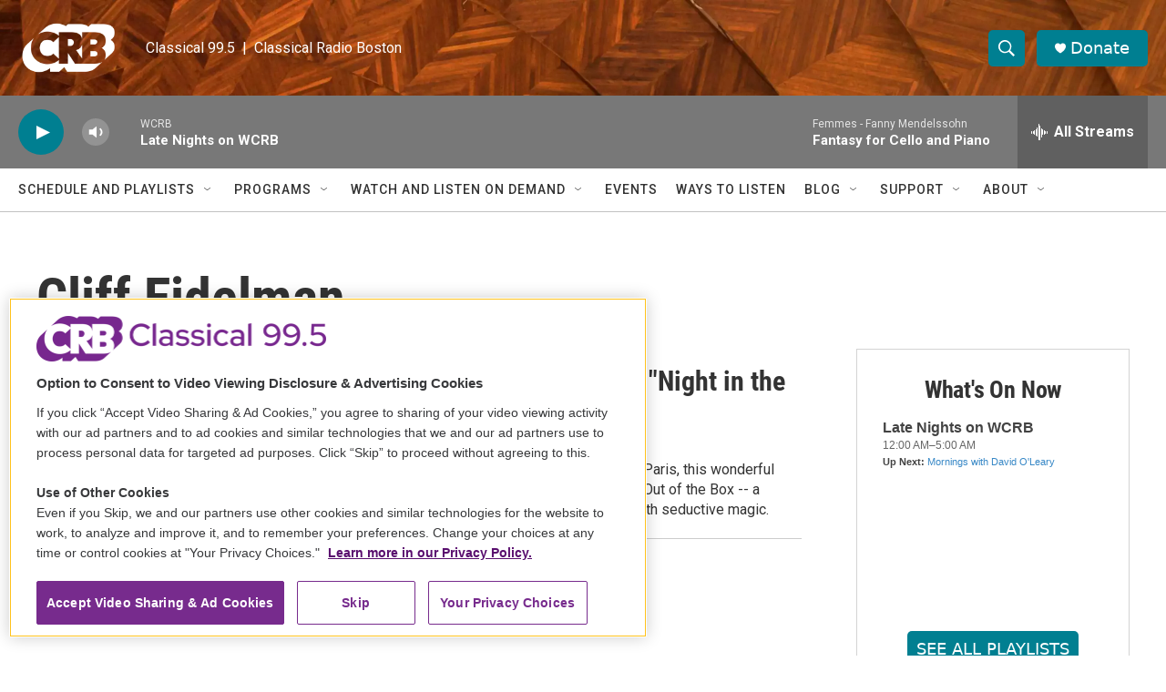

--- FILE ---
content_type: text/html; charset=utf-8
request_url: https://www.google.com/recaptcha/api2/aframe
body_size: 247
content:
<!DOCTYPE HTML><html><head><meta http-equiv="content-type" content="text/html; charset=UTF-8"></head><body><script nonce="0d2k4q4Zt-x-e6CUu9corw">/** Anti-fraud and anti-abuse applications only. See google.com/recaptcha */ try{var clients={'sodar':'https://pagead2.googlesyndication.com/pagead/sodar?'};window.addEventListener("message",function(a){try{if(a.source===window.parent){var b=JSON.parse(a.data);var c=clients[b['id']];if(c){var d=document.createElement('img');d.src=c+b['params']+'&rc='+(localStorage.getItem("rc::a")?sessionStorage.getItem("rc::b"):"");window.document.body.appendChild(d);sessionStorage.setItem("rc::e",parseInt(sessionStorage.getItem("rc::e")||0)+1);localStorage.setItem("rc::h",'1769065762805');}}}catch(b){}});window.parent.postMessage("_grecaptcha_ready", "*");}catch(b){}</script></body></html>

--- FILE ---
content_type: text/javascript; charset=utf-8
request_url: https://api.composer.nprstations.org/v1/widget/53877c98e1c80a130decb6c8/now?bust=751892966&callback=jQuery172042803174837017455_1769065761167&format=jsonp&date=2026-01-22&times=true&_=1769065761800
body_size: 323
content:
/**/ typeof jQuery172042803174837017455_1769065761167 === 'function' && jQuery172042803174837017455_1769065761167("<!--NOW PLAYING WIDGET --><div class=\"whatson-block\"><div class=\"whatson-program\"><div class=\"whatson-programName\">Late Nights on WCRB</div><span>12:00 AM&#8211;5:00 AM</span></div><p><b>Up Next: </b><a href=\"https://www.classicalwcrb.org/people/david-oleary\" target=\"_blank\">Mornings with David O'Leary</a></p></div>");

--- FILE ---
content_type: text/plain; charset=utf-8
request_url: https://gdapi.pushplanet.com/
body_size: 766
content:
{
  "ts": 1769065763666.0,
  "geo": {
    "continent_name": "North America",
    "ip": "3.139.65.202",
    "country_name": "United States",
    "region_code": "OH",
    "continent_code": "NA",
    "zipcode": "43215",
    "city": "Columbus",
    "latitude": 39.9625,
    "longitude": -83.0061,
    "region_name": "Ohio",
    "country_code": "US",
    "time_zone": "America/New_York",
    "metro_code": 535
  },
  "devsrc": "memory",
  "da": "bg*br*al|Apple%bt*bm*bs*cb*bu*dl$0^j~m|131.0.0.0%v~d~f~primarySoftwareType|Robot%s~r~dg*e~b~dq*z|Blink%cn*ds*ba*ch*cc*n|Chrome%t~bl*ac~aa~g~y|macOS%ce*ah~bq*bd~dd*cq$0^cl*df*bp*ad|Desktop%bh*c~dc*dn*bi*ae~ci*cx*p~bk*de*bc*i~h|10.15.7%cd*w~cu*ck*l~u~partialIdentification*af~bz*db*ab*q~a*cp$0^dh*k|Apple%cr*ag|-",
  "ep": "lightboxapi",
  "ip_key": "ip_3.139.65.202",
  "rand": 825754,
  "ip_hits": 1,
  "ip_blocked": false
}